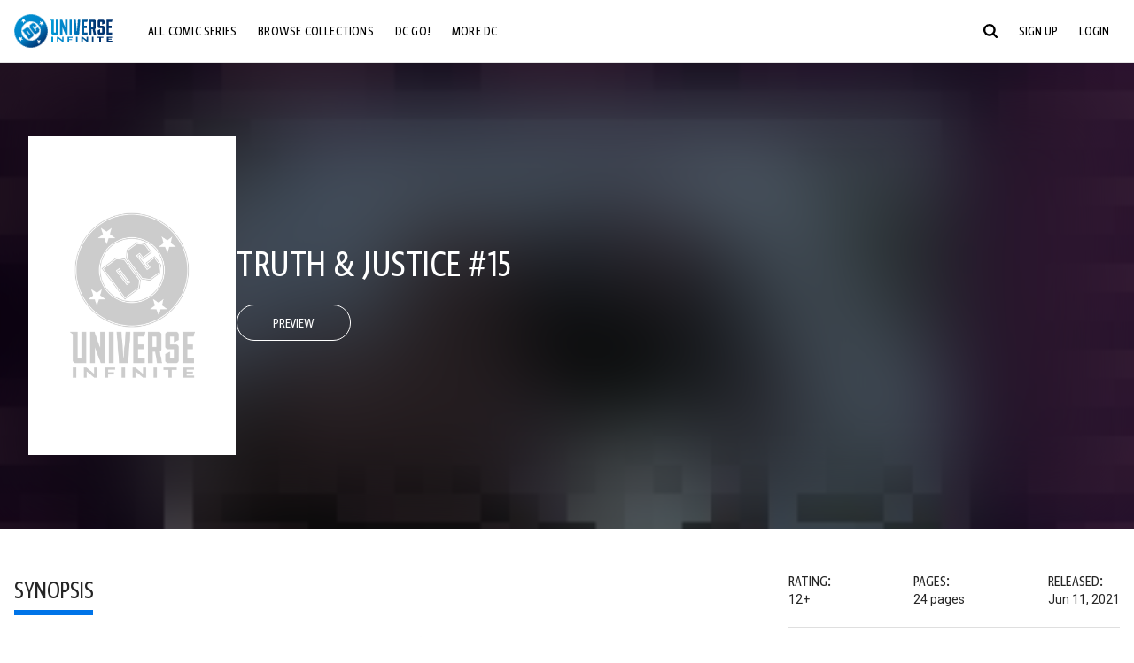

--- FILE ---
content_type: text/css; charset=utf-8
request_url: https://www.dcuniverseinfinite.com/_nuxt/active-subscription.DRWh6Bg_.css
body_size: 413
content:
.active-subscription[data-v-dcaf60b3]{position:relative}.active-subscription .paused-on-hold p[data-v-dcaf60b3],.active-subscription .registered p[data-v-dcaf60b3]{padding:0 0 1.5rem;text-align:center}.active-subscription .current-plan[data-v-dcaf60b3]{text-align:center}.active-subscription .current-plan h3[data-v-dcaf60b3]{font-size:1.5rem;font-weight:400;line-height:1.5rem;text-transform:uppercase}@media (min-width:768px){.active-subscription .current-plan h3[data-v-dcaf60b3]{font-size:2.4375rem}}.active-subscription .current-plan .price[data-v-dcaf60b3]{font-size:1.5rem}.active-subscription .current-plan .price-addon[data-v-dcaf60b3]{font-size:1.125rem}.active-subscription .current-plan .additional-plan-info[data-v-dcaf60b3]{font-size:.75rem}.active-subscription .status[data-v-dcaf60b3]{display:grid;grid-template-rows:auto 1fr 1fr;margin:auto;max-width:31.25em;text-align:center}.active-subscription .status span[data-v-dcaf60b3]{color:#000;font-size:.75rem;letter-spacing:.078125rem;line-height:1.5}.active-subscription .status p[data-v-dcaf60b3]{font-size:.875rem}@media (min-width:768px){.active-subscription .status p[data-v-dcaf60b3]{font-size:1.125rem}}.active-subscription .status .renews-on[data-v-dcaf60b3]{color:#bdbdbd;font-size:.875rem;font-weight:700;letter-spacing:.078125rem;line-height:1.5;padding:1.25em 0;text-transform:uppercase}.active-subscription .status .renews-on span[data-v-dcaf60b3]{color:#000;font-size:.875rem}.active-subscription.minimal p[data-v-dcaf60b3]{font-size:1rem;padding:0}.active-subscription.minimal .current-plan[data-v-dcaf60b3]{text-align:left}.active-subscription.minimal .current-plan h3[data-v-dcaf60b3]{color:var(--black);font-size:1.375rem;font-weight:var(--semibold-font-weight);line-height:1.375rem}.active-subscription.minimal .current-plan .price[data-v-dcaf60b3]{font-size:2rem}.active-subscription.minimal .current-plan .additional-plan-info[data-v-dcaf60b3],.active-subscription.minimal .current-plan .price-addon[data-v-dcaf60b3]{font-size:.625rem}.active-subscription.minimal .current-plan .expiration-date[data-v-dcaf60b3]{font-weight:700}.active-subscription .button-group[data-v-dcaf60b3]{--dcc-button-width:100%;display:flex;flex-direction:column;gap:1rem;padding:1rem 0 0}@media (min-width:650px){.active-subscription .button-group[data-v-dcaf60b3]{flex-direction:row}}.active-subscription .button-group>div[data-v-dcaf60b3]{width:100%}
